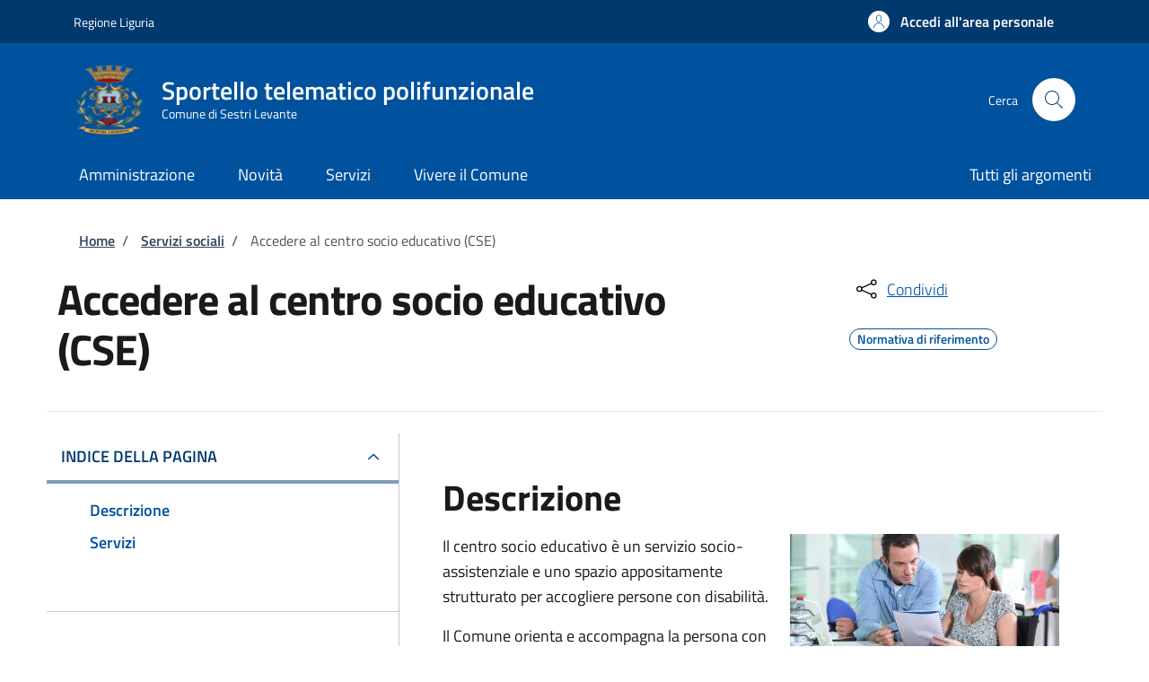

--- FILE ---
content_type: text/html; charset=UTF-8
request_url: https://sportello.comune.sestri-levante.ge.it/action%3As_italia%3Acentri.diurni.disabili%3Bcentro.socio.educativo
body_size: 10919
content:
<!DOCTYPE html>
<html lang="it" dir="ltr" prefix="og: https://ogp.me/ns#">
<head>
  <meta charset="utf-8" />
<script>var _paq = _paq || [];(function(){var u=(("https:" == document.location.protocol) ? "https://nginx.piwik.prod.globogis.srl/" : "https://nginx.piwik.prod.globogis.srl/");_paq.push(["setSiteId", "408"]);_paq.push(["setTrackerUrl", u+"matomo.php"]);if (!window.matomo_search_results_active) {_paq.push(["trackPageView"]);}var d=document,g=d.createElement("script"),s=d.getElementsByTagName("script")[0];g.type="text/javascript";g.defer=true;g.async=true;g.src=u+"matomo.js";s.parentNode.insertBefore(g,s);})();</script>
<link rel="canonical" href="https://sportello.comune.sestri-levante.ge.it/action%3As_italia%3Acentri.diurni.disabili%3Bcentro.socio.educativo" />
<meta property="og:url" content="https://sportello.comune.sestri-levante.ge.it/action%3As_italia%3Acentri.diurni.disabili%3Bcentro.socio.educativo" />
<meta property="og:title" content="Accedere al centro socio educativo (CSE) | Sportello Telematico Unificato" />
<meta property="og:image:url" content="https://storage.googleapis.com/maggioli-stu-theme-public-prod/10.30.3/themes/custom/stu_italiagov/logo.svg" />
<meta name="Generator" content="Drupal 10 (https://www.drupal.org)" />
<meta name="MobileOptimized" content="width" />
<meta name="HandheldFriendly" content="true" />
<meta name="viewport" content="width=device-width, initial-scale=1, shrink-to-fit=no" />
<style>:root {--slim_banner_color: #00396e!important;}:root {--slim_banner_text_color: #FFF !important;;}:root {--banner_color: #00529e!important;}:root {--footer_color: #00396E!important;}</style>
<link rel="icon" href="https://storage.googleapis.com/stu-sestrilevante-public-prod/favicon_2.ico" type="image/vnd.microsoft.icon" />

    <title>Accedere al centro socio educativo (CSE) | Sportello Telematico Unificato</title>
    <link rel="stylesheet" media="all" href="/sites/default/files/css/css_A_xBPGCB0wcC4FK-qkOLoWECk2KpmREDM6-AtEc3KeQ.css?delta=0&amp;language=it&amp;theme=stu_italiagov&amp;include=[base64]" />
<link rel="stylesheet" media="all" href="/sites/default/files/css/css_CKlblU7wcU4Qf4kk2iy2p6TdMNhwScVba6ShjtK7F_E.css?delta=1&amp;language=it&amp;theme=stu_italiagov&amp;include=[base64]" async defer />
<link rel="stylesheet preload" media="all" href="https://storage.googleapis.com/maggioli-stu-theme-public-prod/10.30.3/dist/css/bootstrap-italia-darkblue.min.css" as="style" />
<link rel="stylesheet" media="all" href="/sites/default/files/css/css_l9fSYOyH5v0Rc2RgMoISqyrwzy-_VyP20clS3B_OgGM.css?delta=3&amp;language=it&amp;theme=stu_italiagov&amp;include=[base64]" />
<link rel="stylesheet" media="all" href="/sites/default/files/css/css_cAeva8u59os7ur8pswZuokEUBjiKWXtzTcZFQWBZYQs.css?delta=4&amp;language=it&amp;theme=stu_italiagov&amp;include=[base64]" />

      

        <style>
  /* Titillium+Web:300,400,600,700 */

  /* titillium-web-300 - latin-ext_latin */
  @font-face {
    font-family: 'Titillium Web';
    font-style: normal;
    font-weight: 300;
    font-display: swap;
    src: url('https://storage.googleapis.com/maggioli-stu-theme-public-prod/10.30.3/dist/fonts/Titillium_Web/titillium-web-v10-latin-ext_latin-300.eot'); /* IE9 Compat Modes */
    src: local(''),
    url('https://storage.googleapis.com/maggioli-stu-theme-public-prod/10.30.3/dist/fonts/Titillium_Web/titillium-web-v10-latin-ext_latin-300.eot?#iefix') format('embedded-opentype'), /* IE6-IE8 */
    url('https://storage.googleapis.com/maggioli-stu-theme-public-prod/10.30.3/dist/fonts/Titillium_Web/titillium-web-v10-latin-ext_latin-300.woff2') format('woff2'), /* Super Modern Browsers */
    url('https://storage.googleapis.com/maggioli-stu-theme-public-prod/10.30.3/dist/fonts/Titillium_Web/titillium-web-v10-latin-ext_latin-300.woff') format('woff'), /* Modern Browsers */
    url('https://storage.googleapis.com/maggioli-stu-theme-public-prod/10.30.3/dist/fonts/Titillium_Web/titillium-web-v10-latin-ext_latin-300.ttf') format('truetype'), /* Safari, Android, iOS */
    url('https://storage.googleapis.com/maggioli-stu-theme-public-prod/10.30.3/dist/fonts/Titillium_Web/titillium-web-v10-latin-ext_latin-300.svg#TitilliumWeb') format('svg'); /* Legacy iOS */
  }

  /* titillium-web-300italic - latin-ext_latin */
  @font-face {
    font-family: 'Titillium Web';
    font-style: italic;
    font-weight: 300;
    font-display: swap;
    src: url('https://storage.googleapis.com/maggioli-stu-theme-public-prod/10.30.3/dist/fonts/Titillium_Web/titillium-web-v10-latin-ext_latin-300italic.eot'); /* IE9 Compat Modes */
    src: local(''),
    url('https://storage.googleapis.com/maggioli-stu-theme-public-prod/10.30.3/dist/fonts/Titillium_Web/titillium-web-v10-latin-ext_latin-300italic.eot?#iefix') format('embedded-opentype'), /* IE6-IE8 */
    url('https://storage.googleapis.com/maggioli-stu-theme-public-prod/10.30.3/dist/fonts/Titillium_Web/titillium-web-v10-latin-ext_latin-300italic.woff2') format('woff2'), /* Super Modern Browsers */
    url('https://storage.googleapis.com/maggioli-stu-theme-public-prod/10.30.3/dist/fonts/Titillium_Web/titillium-web-v10-latin-ext_latin-300italic.woff') format('woff'), /* Modern Browsers */
    url('https://storage.googleapis.com/maggioli-stu-theme-public-prod/10.30.3/dist/fonts/Titillium_Web/titillium-web-v10-latin-ext_latin-300italic.ttf') format('truetype'), /* Safari, Android, iOS */
    url('https://storage.googleapis.com/maggioli-stu-theme-public-prod/10.30.3/dist/fonts/Titillium_Web/titillium-web-v10-latin-ext_latin-300italic.svg#TitilliumWeb') format('svg'); /* Legacy iOS */
  }

  /* titillium-web-regular - latin-ext_latin */
  @font-face {
    font-family: 'Titillium Web';
    font-style: normal;
    font-weight: 400;
    font-display: swap;
    src: url('https://storage.googleapis.com/maggioli-stu-theme-public-prod/10.30.3/dist/fonts/Titillium_Web/titillium-web-v10-latin-ext_latin-regular.eot'); /* IE9 Compat Modes */
    src: local(''),
    url('https://storage.googleapis.com/maggioli-stu-theme-public-prod/10.30.3/dist/fonts/Titillium_Web/titillium-web-v10-latin-ext_latin-regular.eot?#iefix') format('embedded-opentype'), /* IE6-IE8 */
    url('https://storage.googleapis.com/maggioli-stu-theme-public-prod/10.30.3/dist/fonts/Titillium_Web/titillium-web-v10-latin-ext_latin-regular.woff2') format('woff2'), /* Super Modern Browsers */
    url('https://storage.googleapis.com/maggioli-stu-theme-public-prod/10.30.3/dist/fonts/Titillium_Web/titillium-web-v10-latin-ext_latin-regular.woff') format('woff'), /* Modern Browsers */
    url('https://storage.googleapis.com/maggioli-stu-theme-public-prod/10.30.3/dist/fonts/Titillium_Web/titillium-web-v10-latin-ext_latin-regular.ttf') format('truetype'), /* Safari, Android, iOS */
    url('https://storage.googleapis.com/maggioli-stu-theme-public-prod/10.30.3/dist/fonts/Titillium_Web/titillium-web-v10-latin-ext_latin-regular.svg#TitilliumWeb') format('svg'); /* Legacy iOS */
  }

  /* titillium-web-italic - latin-ext_latin */
  @font-face {
    font-family: 'Titillium Web';
    font-style: italic;
    font-weight: 400;
    font-display: swap;
    src: url('https://storage.googleapis.com/maggioli-stu-theme-public-prod/10.30.3/dist/fonts/Titillium_Web/titillium-web-v10-latin-ext_latin-italic.eot'); /* IE9 Compat Modes */
    src: local(''),
    url('https://storage.googleapis.com/maggioli-stu-theme-public-prod/10.30.3/dist/fonts/Titillium_Web/titillium-web-v10-latin-ext_latin-italic.eot?#iefix') format('embedded-opentype'), /* IE6-IE8 */
    url('https://storage.googleapis.com/maggioli-stu-theme-public-prod/10.30.3/dist/fonts/Titillium_Web/titillium-web-v10-latin-ext_latin-italic.woff2') format('woff2'), /* Super Modern Browsers */
    url('https://storage.googleapis.com/maggioli-stu-theme-public-prod/10.30.3/dist/fonts/Titillium_Web/titillium-web-v10-latin-ext_latin-italic.woff') format('woff'), /* Modern Browsers */
    url('https://storage.googleapis.com/maggioli-stu-theme-public-prod/10.30.3/dist/fonts/Titillium_Web/titillium-web-v10-latin-ext_latin-italic.ttf') format('truetype'), /* Safari, Android, iOS */
    url('https://storage.googleapis.com/maggioli-stu-theme-public-prod/10.30.3/dist/fonts/Titillium_Web/titillium-web-v10-latin-ext_latin-italic.svg#TitilliumWeb') format('svg'); /* Legacy iOS */
  }

  /* titillium-web-700 - latin-ext_latin */
  @font-face {
    font-family: 'Titillium Web';
    font-style: normal;
    font-weight: 700;
    font-display: swap;
    src: url('https://storage.googleapis.com/maggioli-stu-theme-public-prod/10.30.3/dist/fonts/Titillium_Web/titillium-web-v10-latin-ext_latin-700.eot'); /* IE9 Compat Modes */
    src: local(''),
    url('https://storage.googleapis.com/maggioli-stu-theme-public-prod/10.30.3/dist/fonts/Titillium_Web/titillium-web-v10-latin-ext_latin-700.eot?#iefix') format('embedded-opentype'), /* IE6-IE8 */
    url('https://storage.googleapis.com/maggioli-stu-theme-public-prod/10.30.3/dist/fonts/Titillium_Web/titillium-web-v10-latin-ext_latin-700.woff2') format('woff2'), /* Super Modern Browsers */
    url('https://storage.googleapis.com/maggioli-stu-theme-public-prod/10.30.3/dist/fonts/Titillium_Web/titillium-web-v10-latin-ext_latin-700.woff') format('woff'), /* Modern Browsers */
    url('https://storage.googleapis.com/maggioli-stu-theme-public-prod/10.30.3/dist/fonts/Titillium_Web/titillium-web-v10-latin-ext_latin-700.ttf') format('truetype'), /* Safari, Android, iOS */
    url('https://storage.googleapis.com/maggioli-stu-theme-public-prod/10.30.3/dist/fonts/Titillium_Web/titillium-web-v10-latin-ext_latin-700.svg#TitilliumWeb') format('svg'); /* Legacy iOS */
  }

  /* titillium-web-700italic - latin-ext_latin */
  @font-face {
    font-family: 'Titillium Web';
    font-style: italic;
    font-weight: 700;
    font-display: swap;
    src: url('https://storage.googleapis.com/maggioli-stu-theme-public-prod/10.30.3/dist/fonts/Titillium_Web/titillium-web-v10-latin-ext_latin-700italic.eot'); /* IE9 Compat Modes */
    src: local(''),
    url('https://storage.googleapis.com/maggioli-stu-theme-public-prod/10.30.3/dist/fonts/Titillium_Web/titillium-web-v10-latin-ext_latin-700italic.eot?#iefix') format('embedded-opentype'), /* IE6-IE8 */
    url('https://storage.googleapis.com/maggioli-stu-theme-public-prod/10.30.3/dist/fonts/Titillium_Web/titillium-web-v10-latin-ext_latin-700italic.woff2') format('woff2'), /* Super Modern Browsers */
    url('https://storage.googleapis.com/maggioli-stu-theme-public-prod/10.30.3/dist/fonts/Titillium_Web/titillium-web-v10-latin-ext_latin-700italic.woff') format('woff'), /* Modern Browsers */
    url('https://storage.googleapis.com/maggioli-stu-theme-public-prod/10.30.3/dist/fonts/Titillium_Web/titillium-web-v10-latin-ext_latin-700italic.ttf') format('truetype'), /* Safari, Android, iOS */
    url('https://storage.googleapis.com/maggioli-stu-theme-public-prod/10.30.3/dist/fonts/Titillium_Web/titillium-web-v10-latin-ext_latin-700italic.svg#TitilliumWeb') format('svg'); /* Legacy iOS */
  }
  /* titillium-web-600 - latin-ext_latin */
  @font-face {
    font-family: 'Titillium Web';
    font-style: normal;
    font-weight: 600;
    font-display: swap;
    src: url('https://storage.googleapis.com/maggioli-stu-theme-public-prod/10.30.3/dist/fonts/Titillium_Web/titillium-web-v10-latin-ext_latin-600.eot'); /* IE9 Compat Modes */
    src: local(''),
    url('https://storage.googleapis.com/maggioli-stu-theme-public-prod/10.30.3/dist/fonts/Titillium_Web/titillium-web-v10-latin-ext_latin-600.eot?#iefix') format('embedded-opentype'), /* IE6-IE8 */
    url('https://storage.googleapis.com/maggioli-stu-theme-public-prod/10.30.3/dist/fonts/Titillium_Web/titillium-web-v10-latin-ext_latin-600.woff2') format('woff2'), /* Super Modern Browsers */
    url('https://storage.googleapis.com/maggioli-stu-theme-public-prod/10.30.3/dist/fonts/Titillium_Web/titillium-web-v10-latin-ext_latin-600.woff') format('woff'), /* Modern Browsers */
    url('https://storage.googleapis.com/maggioli-stu-theme-public-prod/10.30.3/dist/fonts/Titillium_Web/titillium-web-v10-latin-ext_latin-600.ttf') format('truetype'), /* Safari, Android, iOS */
    url('https://storage.googleapis.com/maggioli-stu-theme-public-prod/10.30.3/dist/fonts/Titillium_Web/titillium-web-v10-latin-ext_latin-600.svg#TitilliumWeb') format('svg'); /* Legacy iOS */
  }

  /* titillium-web-600italic - latin-ext_latin */
  @font-face {
    font-family: 'Titillium Web';
    font-style: italic;
    font-weight: 600;
    font-display: swap;
    src: url('https://storage.googleapis.com/maggioli-stu-theme-public-prod/10.30.3/dist/fonts/Titillium_Web/titillium-web-v10-latin-ext_latin-600italic.eot'); /* IE9 Compat Modes */
    src: local(''),
    url('https://storage.googleapis.com/maggioli-stu-theme-public-prod/10.30.3/dist/fonts/Titillium_Web/titillium-web-v10-latin-ext_latin-600italic.eot?#iefix') format('embedded-opentype'), /* IE6-IE8 */
    url('https://storage.googleapis.com/maggioli-stu-theme-public-prod/10.30.3/dist/fonts/Titillium_Web/titillium-web-v10-latin-ext_latin-600italic.woff2') format('woff2'), /* Super Modern Browsers */
    url('https://storage.googleapis.com/maggioli-stu-theme-public-prod/10.30.3/dist/fonts/Titillium_Web/titillium-web-v10-latin-ext_latin-600italic.woff') format('woff'), /* Modern Browsers */
    url('https://storage.googleapis.com/maggioli-stu-theme-public-prod/10.30.3/dist/fonts/Titillium_Web/titillium-web-v10-latin-ext_latin-600italic.ttf') format('truetype'), /* Safari, Android, iOS */
    url('https://storage.googleapis.com/maggioli-stu-theme-public-prod/10.30.3/dist/fonts/Titillium_Web/titillium-web-v10-latin-ext_latin-600italic.svg#TitilliumWeb') format('svg'); /* Legacy iOS */
  }

  /* Lora:400,700 */

  /* lora-regular - latin-ext_latin */
  @font-face {
    font-family: 'Lora';
    font-style: normal;
    font-weight: 400;
    font-display: swap;
    src: url('https://storage.googleapis.com/maggioli-stu-theme-public-prod/10.30.3/dist/fonts/Lora/lora-v20-latin-ext_latin-regular.eot'); /* IE9 Compat Modes */
    src: local(''),
    url('https://storage.googleapis.com/maggioli-stu-theme-public-prod/10.30.3/dist/fonts/Lora/lora-v20-latin-ext_latin-regular.eot?#iefix') format('embedded-opentype'), /* IE6-IE8 */
    url('https://storage.googleapis.com/maggioli-stu-theme-public-prod/10.30.3/dist/fonts/Lora/lora-v20-latin-ext_latin-regular.woff2') format('woff2'), /* Super Modern Browsers */
    url('https://storage.googleapis.com/maggioli-stu-theme-public-prod/10.30.3/dist/fonts/Lora/lora-v20-latin-ext_latin-regular.woff') format('woff'), /* Modern Browsers */
    url('https://storage.googleapis.com/maggioli-stu-theme-public-prod/10.30.3/dist/fonts/Lora/lora-v20-latin-ext_latin-regular.ttf') format('truetype'), /* Safari, Android, iOS */
    url('https://storage.googleapis.com/maggioli-stu-theme-public-prod/10.30.3/dist/fonts/Lora/lora-v20-latin-ext_latin-regular.svg#Lora') format('svg'); /* Legacy iOS */
  }

  /* lora-700 - latin-ext_latin */
  @font-face {
    font-family: 'Lora';
    font-style: normal;
    font-weight: 700;
    font-display: swap;
    src: url('https://storage.googleapis.com/maggioli-stu-theme-public-prod/10.30.3/dist/fonts/Lora/lora-v20-latin-ext_latin-700.eot'); /* IE9 Compat Modes */
    src: local(''),
    url('https://storage.googleapis.com/maggioli-stu-theme-public-prod/10.30.3/dist/fonts/Lora/lora-v20-latin-ext_latin-700.eot?#iefix') format('embedded-opentype'), /* IE6-IE8 */
    url('https://storage.googleapis.com/maggioli-stu-theme-public-prod/10.30.3/dist/fonts/Lora/lora-v20-latin-ext_latin-700.woff2') format('woff2'), /* Super Modern Browsers */
    url('https://storage.googleapis.com/maggioli-stu-theme-public-prod/10.30.3/dist/fonts/Lora/lora-v20-latin-ext_latin-700.woff') format('woff'), /* Modern Browsers */
    url('https://storage.googleapis.com/maggioli-stu-theme-public-prod/10.30.3/dist/fonts/Lora/lora-v20-latin-ext_latin-700.ttf') format('truetype'), /* Safari, Android, iOS */
    url('https://storage.googleapis.com/maggioli-stu-theme-public-prod/10.30.3/dist/fonts/Lora/lora-v20-latin-ext_latin-700.svg#Lora') format('svg'); /* Legacy iOS */
  }

  /* lora-italic - latin-ext_latin */
  @font-face {
    font-family: 'Lora';
    font-style: italic;
    font-weight: 400;
    font-display: swap;
    src: url('https://storage.googleapis.com/maggioli-stu-theme-public-prod/10.30.3/dist/fonts/Lora/lora-v20-latin-ext_latin-italic.eot'); /* IE9 Compat Modes */
    src: local(''),
    url('https://storage.googleapis.com/maggioli-stu-theme-public-prod/10.30.3/dist/fonts/Lora/lora-v20-latin-ext_latin-italic.eot?#iefix') format('embedded-opentype'), /* IE6-IE8 */
    url('https://storage.googleapis.com/maggioli-stu-theme-public-prod/10.30.3/dist/fonts/Lora/lora-v20-latin-ext_latin-italic.woff2') format('woff2'), /* Super Modern Browsers */
    url('https://storage.googleapis.com/maggioli-stu-theme-public-prod/10.30.3/dist/fonts/Lora/lora-v20-latin-ext_latin-italic.woff') format('woff'), /* Modern Browsers */
    url('https://storage.googleapis.com/maggioli-stu-theme-public-prod/10.30.3/dist/fonts/Lora/lora-v20-latin-ext_latin-italic.ttf') format('truetype'), /* Safari, Android, iOS */
    url('https://storage.googleapis.com/maggioli-stu-theme-public-prod/10.30.3/dist/fonts/Lora/lora-v20-latin-ext_latin-italic.svg#Lora') format('svg'); /* Legacy iOS */
  }

  /* lora-700italic - latin-ext_latin */
  @font-face {
    font-family: 'Lora';
    font-style: italic;
    font-weight: 700;
    font-display: swap;
    src: url('https://storage.googleapis.com/maggioli-stu-theme-public-prod/10.30.3/dist/fonts/Lora/lora-v20-latin-ext_latin-700italic.eot'); /* IE9 Compat Modes */
    src: local(''),
    url('https://storage.googleapis.com/maggioli-stu-theme-public-prod/10.30.3/dist/fonts/Lora/lora-v20-latin-ext_latin-700italic.eot?#iefix') format('embedded-opentype'), /* IE6-IE8 */
    url('https://storage.googleapis.com/maggioli-stu-theme-public-prod/10.30.3/dist/fonts/Lora/lora-v20-latin-ext_latin-700italic.woff2') format('woff2'), /* Super Modern Browsers */
    url('https://storage.googleapis.com/maggioli-stu-theme-public-prod/10.30.3/dist/fonts/Lora/lora-v20-latin-ext_latin-700italic.woff') format('woff'), /* Modern Browsers */
    url('https://storage.googleapis.com/maggioli-stu-theme-public-prod/10.30.3/dist/fonts/Lora/lora-v20-latin-ext_latin-700italic.ttf') format('truetype'), /* Safari, Android, iOS */
    url('https://storage.googleapis.com/maggioli-stu-theme-public-prod/10.30.3/dist/fonts/Lora/lora-v20-latin-ext_latin-700italic.svg#Lora') format('svg'); /* Legacy iOS */
  }

  /* Roboto+Mono:400,700 */

  /* roboto-mono-regular - latin-ext_latin */
  @font-face {
    font-family: 'Roboto Mono';
    font-style: normal;
    font-weight: 400;
    font-display: swap;
    src: url('https://storage.googleapis.com/maggioli-stu-theme-public-prod/10.30.3/dist/fonts/Roboto_Mono/roboto-mono-v13-latin-ext_latin-regular.eot'); /* IE9 Compat Modes */
    src: local(''),
    url('https://storage.googleapis.com/maggioli-stu-theme-public-prod/10.30.3/dist/fonts/Roboto_Mono/roboto-mono-v13-latin-ext_latin-regular.eot?#iefix') format('embedded-opentype'), /* IE6-IE8 */
    url('https://storage.googleapis.com/maggioli-stu-theme-public-prod/10.30.3/dist/fonts/Roboto_Mono/roboto-mono-v13-latin-ext_latin-regular.woff2') format('woff2'), /* Super Modern Browsers */
    url('https://storage.googleapis.com/maggioli-stu-theme-public-prod/10.30.3/dist/fonts/Roboto_Mono/roboto-mono-v13-latin-ext_latin-regular.woff') format('woff'), /* Modern Browsers */
    url('https://storage.googleapis.com/maggioli-stu-theme-public-prod/10.30.3/dist/fonts/Roboto_Mono/roboto-mono-v13-latin-ext_latin-regular.ttf') format('truetype'), /* Safari, Android, iOS */
    url('https://storage.googleapis.com/maggioli-stu-theme-public-prod/10.30.3/dist/fonts/Roboto_Mono/roboto-mono-v13-latin-ext_latin-regular.svg#RobotoMono') format('svg'); /* Legacy iOS */
  }

  /* roboto-mono-700 - latin-ext_latin */
  @font-face {
    font-family: 'Roboto Mono';
    font-style: normal;
    font-weight: 700;
    font-display: swap;
    src: url('https://storage.googleapis.com/maggioli-stu-theme-public-prod/10.30.3/dist/fonts/Roboto_Mono/roboto-mono-v13-latin-ext_latin-700.eot'); /* IE9 Compat Modes */
    src: local(''),
    url('https://storage.googleapis.com/maggioli-stu-theme-public-prod/10.30.3/dist/fonts/Roboto_Mono/roboto-mono-v13-latin-ext_latin-700.eot?#iefix') format('embedded-opentype'), /* IE6-IE8 */
    url('https://storage.googleapis.com/maggioli-stu-theme-public-prod/10.30.3/dist/fonts/Roboto_Mono/roboto-mono-v13-latin-ext_latin-700.woff2') format('woff2'), /* Super Modern Browsers */
    url('https://storage.googleapis.com/maggioli-stu-theme-public-prod/10.30.3/dist/fonts/Roboto_Mono/roboto-mono-v13-latin-ext_latin-700.woff') format('woff'), /* Modern Browsers */
    url('https://storage.googleapis.com/maggioli-stu-theme-public-prod/10.30.3/dist/fonts/Roboto_Mono/roboto-mono-v13-latin-ext_latin-700.ttf') format('truetype'), /* Safari, Android, iOS */
    url('https://storage.googleapis.com/maggioli-stu-theme-public-prod/10.30.3/dist/fonts/Roboto_Mono/roboto-mono-v13-latin-ext_latin-700.svg#RobotoMono') format('svg'); /* Legacy iOS */
  }

  /* roboto-mono-italic - latin-ext_latin */
  @font-face {
    font-family: 'Roboto Mono';
    font-style: italic;
    font-weight: 400;
    font-display: swap;
    src: url('https://storage.googleapis.com/maggioli-stu-theme-public-prod/10.30.3/dist/fonts/Roboto_Mono/roboto-mono-v13-latin-ext_latin-italic.eot'); /* IE9 Compat Modes */
    src: local(''),
    url('https://storage.googleapis.com/maggioli-stu-theme-public-prod/10.30.3/dist/fonts/Roboto_Mono/roboto-mono-v13-latin-ext_latin-italic.eot?#iefix') format('embedded-opentype'), /* IE6-IE8 */
    url('https://storage.googleapis.com/maggioli-stu-theme-public-prod/10.30.3/dist/fonts/Roboto_Mono/roboto-mono-v13-latin-ext_latin-italic.woff2') format('woff2'), /* Super Modern Browsers */
    url('https://storage.googleapis.com/maggioli-stu-theme-public-prod/10.30.3/dist/fonts/Roboto_Mono/roboto-mono-v13-latin-ext_latin-italic.woff') format('woff'), /* Modern Browsers */
    url('https://storage.googleapis.com/maggioli-stu-theme-public-prod/10.30.3/dist/fonts/Roboto_Mono/roboto-mono-v13-latin-ext_latin-italic.ttf') format('truetype'), /* Safari, Android, iOS */
    url('https://storage.googleapis.com/maggioli-stu-theme-public-prod/10.30.3/dist/fonts/Roboto_Mono/roboto-mono-v13-latin-ext_latin-italic.svg#RobotoMono') format('svg'); /* Legacy iOS */
  }

  /* roboto-mono-700italic - latin-ext_latin */
  @font-face {
    font-family: 'Roboto Mono';
    font-style: italic;
    font-weight: 700;
    font-display: swap;
    src: url('https://storage.googleapis.com/maggioli-stu-theme-public-prod/10.30.3/dist/fonts/Roboto_Mono/roboto-mono-v13-latin-ext_latin-700italic.eot'); /* IE9 Compat Modes */
    src: local(''),
    url('https://storage.googleapis.com/maggioli-stu-theme-public-prod/10.30.3/dist/fonts/Roboto_Mono/roboto-mono-v13-latin-ext_latin-700italic.eot?#iefix') format('embedded-opentype'), /* IE6-IE8 */
    url('https://storage.googleapis.com/maggioli-stu-theme-public-prod/10.30.3/dist/fonts/Roboto_Mono/roboto-mono-v13-latin-ext_latin-700italic.woff2') format('woff2'), /* Super Modern Browsers */
    url('https://storage.googleapis.com/maggioli-stu-theme-public-prod/10.30.3/dist/fonts/Roboto_Mono/roboto-mono-v13-latin-ext_latin-700italic.woff') format('woff'), /* Modern Browsers */
    url('https://storage.googleapis.com/maggioli-stu-theme-public-prod/10.30.3/dist/fonts/Roboto_Mono/roboto-mono-v13-latin-ext_latin-700italic.ttf') format('truetype'), /* Safari, Android, iOS */
    url('https://storage.googleapis.com/maggioli-stu-theme-public-prod/10.30.3/dist/fonts/Roboto_Mono/roboto-mono-v13-latin-ext_latin-700italic.svg#RobotoMono') format('svg'); /* Legacy iOS */
  }
</style>
        </head>

        
<body class="node-published no-gin--toolbar-active user-anonymous path-node page-node-type--stu-action">
<div class="skiplinks">
    <a href="#it-main-content" class="visually-hidden focusable visually-hidden-focusable">
    Salta al contenuto principale
  </a>
  <a href="#it-skip-to-footer-content" class="visually-hidden focusable visually-hidden-focusable">
    Skip to footer content
  </a>
</div>

  <a class="back-to-top shadow" href="#" data-bs-toggle="backtotop" title="Back to top"><span class="visually-hidden">Back to top</span><svg class="icon icon-light" role="img" aria-hidden="true"><use href="https://storage.googleapis.com/maggioli-stu-theme-public-prod/10.30.3/themes/custom/stu_italiagov/dist/svg/sprites.svg#it-arrow-up" xlink:href="https://storage.googleapis.com/maggioli-stu-theme-public-prod/10.30.3/themes/custom/stu_italiagov/dist/svg/sprites.svg#it-arrow-up"></use></svg></a>

  <div class="dialog-off-canvas-main-canvas" data-off-canvas-main-canvas>
    <div id="page-default">
  <header class="it-header-wrapper d-print-none it-header-sticky" data-bs-toggle="sticky" data-bs-position-type="fixed" data-bs-sticky-class-name="is-sticky" data-bs-target="#header-nav-wrapper"><div class="it-header-slim-wrapper"><div class="container"><div class="row"><div class="col-12"><div class="it-header-slim-wrapper-content"><a class="d-lg-block navbar-brand" href="https://www.regione.liguria.it/" target="_blank" title="Go to Regione Liguria">Regione Liguria</a><div class="it-header-slim-right-zone"><a data-element="personal-area-login" class="btn btn-primary btn-sm btn-icon btn-full" role="button" title="Accedi all&#039;area personale" href="/auth-service/login" aria-label="Accedi all&#039;area personale"
    ><span class="rounded-icon" aria-hidden="true"><svg class="icon icon-sm icon-primary" role="img" aria-hidden="true"><use href="https://storage.googleapis.com/maggioli-stu-theme-public-prod/10.30.3/themes/custom/stu_italiagov/dist/svg/sprites.svg#it-user" xlink:href="https://storage.googleapis.com/maggioli-stu-theme-public-prod/10.30.3/themes/custom/stu_italiagov/dist/svg/sprites.svg#it-user"></use></svg></span>&nbsp;
                                              
          <span class="d-none d-lg-block">Accedi all'area personale</span></a></div></div></div></div></div></div><div class="it-nav-wrapper"><div class="it-header-center-wrapper"><div class="container"><div class="row"><div class="col-12"><div class="it-header-center-content-wrapper">
<div class="it-brand-wrapper ps-lg-0"><a href="https://www.comune.sestri-levante.ge.it" title="Home" rel="home"><img src="https://storage.googleapis.com/stu-sestrilevante-public-prod/theme/SestriLogoResized.png" alt="Logo ente Sportello telematico polifunzionale" class="icon" /><div class="it-brand-text"><div class="it-brand-title">Sportello telematico polifunzionale</div><div class="it-brand-tagline d-none d-md-block">Comune di Sestri Levante</div></div></a></div><div class="it-right-zone"><div class="it-search-wrapper"><span class="d-none d-md-block">Cerca</span><a class="search-link rounded-icon"
                         aria-label="Site search"
                         title="Site search"
                         href="/cerca"
                      ><svg class="icon" role="img" aria-hidden="true"><use href="https://storage.googleapis.com/maggioli-stu-theme-public-prod/10.30.3/themes/custom/stu_italiagov/dist/svg/sprites.svg#it-search" xlink:href="https://storage.googleapis.com/maggioli-stu-theme-public-prod/10.30.3/themes/custom/stu_italiagov/dist/svg/sprites.svg#it-search"></use></svg></a></div></div></div></div></div></div></div><div id="header-nav-wrapper" class="it-header-navbar-wrapper"><div class="container"><div class="row"><div class="col-12"><div class="navbar navbar-expand-md has-megamenu"><button
        class="custom-navbar-toggler"
        type="button"
        aria-controls="header_nav-main-navbar"
        aria-expanded="false"
        aria-label="Show/hide navigation bar"
        data-bs-toggle="navbarcollapsible"
        data-bs-target="#header_nav-main-navbar"
      ><svg class="icon icon-white" role="img" aria-hidden="true"><use href="https://storage.googleapis.com/maggioli-stu-theme-public-prod/10.30.3/themes/custom/stu_italiagov/dist/svg/sprites.svg#it-burger" xlink:href="https://storage.googleapis.com/maggioli-stu-theme-public-prod/10.30.3/themes/custom/stu_italiagov/dist/svg/sprites.svg#it-burger"></use></svg></button><div id="header_nav-main-navbar" class="navbar-collapsable"><div class="overlay" style="display: none;"></div><div class="close-div"><button class="btn close-menu" type="button"><span class="visually-hidden">Hide navigation</span><svg class="icon" role="img" aria-hidden="true"><use href="https://storage.googleapis.com/maggioli-stu-theme-public-prod/10.30.3/themes/custom/stu_italiagov/dist/svg/sprites.svg#it-close-big" xlink:href="https://storage.googleapis.com/maggioli-stu-theme-public-prod/10.30.3/themes/custom/stu_italiagov/dist/svg/sprites.svg#it-close-big"></use></svg></button></div><div class="menu-wrapper d-lg-flex">  

    

      
<nav aria-label="Main navigation menu" class="ps-lg-0 flex-grow-1">
  <ul data-block="header_nav agid_main_navigation" data-element="main-navigation" class="ps-lg-0 navbar-nav"><li class="nav-item"><a href="https://www.comune.sestri-levante.ge.it/amministrazione" data-element="management" class="nav-link"><span>Amministrazione</span></a></li><li class="nav-item"><a href="https://www.comune.sestri-levante.ge.it/novita" data-element="news" class="nav-link"><span>Novità</span></a></li><li class="nav-item"><a href="https://www.comune.sestri-levante.ge.it/servizi" data-element="all-services" class="nav-link"><span>Servizi</span></a></li><li class="nav-item"><a href="https://www.comune.sestri-levante.ge.it/vivere-il-comune" data-element="live" class="nav-link"><span>Vivere il Comune</span></a></li></ul>
</nav>

  

    

<nav aria-label="Secondary menu" class="pe-xl-0">
  <ul data-block="header_nav agidsecondarymenu" class="navbar-secondary pe-xl-0 navbar-nav"><li class="nav-item"><a href="https://www.comune.sestri-levante.ge.it/argomenti" data-element="all-topics" class="nav-link"><span>Tutti gli argomenti</span></a></li></ul>
</nav>

</div></div></div></div></div></div></div></div></header>  

  
    <main id="it-main-content" class="pb-2 mb-2"><section class="it-breadcrumb__wrapper px-4 mt-4 container" aria-label="Breadcrumb section"><div class="row"><div class="col px-lg-4"><div class="region region-breadcrumb" id="it-region-breadcrumb"><div
     id="block-stu-italiagov-breadcrumbs" class="block block-system-breadcrumb-block"
          id="it-block-stu-italiagov-breadcrumbs"
      ><nav class="breadcrumb-container" aria-labelledby="system-breadcrumb"><h2 id="system-breadcrumb" class="visually-hidden">Briciole di pane</h2><ol class="breadcrumb rounded-0" data-element="breadcrumb"><li class="ps-0 breadcrumb-item"
                        ><a class="fw-semibold" href="https://www.comune.sestri-levante.ge.it">Home</a><span class="separator">/</span></li><li class="ps-0 breadcrumb-item"
                        ><a class="fw-semibold" href="/activity/54">Servizi sociali</a><span class="separator">/</span></li><li class="ps-0 breadcrumb-item active"
              aria-current="page"          >
                          Accedere al centro socio educativo (CSE)
                                  </li></ol></nav></div></div></div></div></section><div class="container"><div class="row"><div class="col-lg-8"><h1 >
        Accedere al centro socio educativo (CSE)
      </h1><div class="mb-4"><span data-element="service-description"></span></div><p></p></div><div class="col-lg-3 offset-lg-1"><div class="dropdown d-inline" id="stu-social-share"><button aria-label="condividi sui social" class="btn btn-dropdown dropdown-toggle text-decoration-underline d-inline-flex align-items-center" type="button" id="shareActions" data-bs-toggle="dropdown" aria-haspopup="true" aria-expanded="false"><svg role="img" class="icon" aria-hidden="true"><use xlink:href="https://storage.googleapis.com/maggioli-stu-theme-public-prod/10.30.3/themes/custom/stu_italiagov/dist/svg/sprites.svg#it-share"></use></svg><span class="fw-light">Condividi</span></button><div class="dropdown-menu shadow-lg" aria-labelledby="shareActions"><div class="link-list-wrapper"><ul class="link-list" role="menu"><li role="none"><a share-type="twitter" class="list-item d-flex" href="https://twitter.com/intent/tweet?text=&amp;url=https://sportello.comune.sestri-levante.ge.it/action%3As_italia%3Acentri.diurni.disabili%3Bcentro.socio.educativo" role="menuitem" data-action=""><svg role="img" class="icon" aria-hidden="true"><use xlink:href="https://storage.googleapis.com/maggioli-stu-theme-public-prod/10.30.3/themes/custom/stu_italiagov/dist/svg/sprites.svg#it-twitter"></use></svg><span>Twitter</span></a></li><li role="none"><a share-type="facebook" class="list-item d-flex" href="https://www.facebook.com/sharer/sharer.php?u=https://sportello.comune.sestri-levante.ge.it/action%3As_italia%3Acentri.diurni.disabili%3Bcentro.socio.educativo" role="menuitem" data-action=""><svg role="img" class="icon" aria-hidden="true"><use xlink:href="https://storage.googleapis.com/maggioli-stu-theme-public-prod/10.30.3/themes/custom/stu_italiagov/dist/svg/sprites.svg#it-facebook"></use></svg><span>Facebook</span></a></li><li role="none"><a share-type="linkedin" class="list-item d-flex" href="https://www.linkedin.com/sharing/share-offsite/?url=https://sportello.comune.sestri-levante.ge.it/action%3As_italia%3Acentri.diurni.disabili%3Bcentro.socio.educativo" role="menuitem" data-action=""><svg role="img" class="icon" aria-hidden="true"><use xlink:href="https://storage.googleapis.com/maggioli-stu-theme-public-prod/10.30.3/themes/custom/stu_italiagov/dist/svg/sprites.svg#it-linkedin"></use></svg><span>Linkedin</span></a></li><li role="none"><a share-type="whatsapp" class="list-item d-flex" href="whatsapp://send?text=%20https://sportello.comune.sestri-levante.ge.it/action%3As_italia%3Acentri.diurni.disabili%3Bcentro.socio.educativo" role="menuitem" data-action="share/whatsapp/share"><svg role="img" class="icon" aria-hidden="true"><use xlink:href="https://storage.googleapis.com/maggioli-stu-theme-public-prod/10.30.3/themes/custom/stu_italiagov/dist/svg/sprites.svg#it-whatsapp"></use></svg><span>Whatsapp</span></a></li></ul></div></div></div><div class="views-element-container"><div class="view view-stu-founding-law view-name-stu-founding-law view-display-id-block_2 js-view-dom-id-2bda03f2be8b7a9a122a5455b122d74bdbd8ff8f5d98eedf5b9083769eb7e48c"><div class="chips-container mt-4 mb-4"><ul><li class="chip chip-simple" ><a href="http://www.indicenormativa.it/norme/procedimenti/centro.socio.educativo?istituzione=Comune%20di%20Sestri%20Levante" class="chip-label" target="_blank">Normativa di riferimento</a></li></ul></div></div></div></div></div></div><div class="it-local-tasks_wrapper d-print-none container"></div><div class="it-notification__wrapper container"><div class="region region-notification" id="it-region-notification"><div data-drupal-messages-fallback class="hidden"></div>
</div></div><div class="container has-one-sidebar"><div class="row border-light row-column-border row-column-menu-left pt-4"><aside class="col-lg-4 it-sidebar-first__wrapper affix-top" role="complementary"><div class="affix-top region region-sidebar-first" id="it-region-sidebar-first"><div id="block-agid-main-sidebar-content" class="sidebar-wrapper"><div><div
     class="block block-stu-accordion-node"
      ><div role="tabpanel" aria-labelledby="accordion-title-one"><nav class="navbar it-navscroll-wrapper navbar-expand-lg" aria-label="INDICE DELLA PAGINA" data-bs-navscroll=""><div id="navbarNavProgress"><div class="menu-wrapper bg-white"><div class="link-list-wrapper"><div class="accordion"><div class="accordion-item"><span class="accordion-header" id="accordion-title-one"><button class="accordion-button px-3 styleTextIndiceNav" type="button" data-bs-toggle="collapse" data-bs-target="#collapse-one" aria-expanded="true" aria-controls="collapse-one" data-focus-mouse="false">
									Indice della pagina
								</button></span><div class="progress"><div class="progress-bar it-navscroll-progressbar" role="progressbar" aria-valuenow="0" aria-valuemin="0" aria-valuemax="100" style="width: 0%;"></div></div><div id="collapse-one" class="accordion-collapse collapse show" role="region" aria-labelledby="accordion-title-one" style=""><div class="accordion-body"><ul class="link-list" data-element="page-index"><li class="nav-item"><a class="nav-link " href="#group_descrizione"><span class="styleTextIndiceNav">Descrizione</span></a></li><li class="nav-item"><a class="nav-link " href="#group_servizi"><span class="styleTextIndiceNav">Servizi</span></a></li></ul></div></div></div></div></div></div></div></nav></div></div></div></div></div></aside><div class="col-lg-8"><div class="it-content__wrapper"><div class="region region-content" id="it-region-content"><div
     id="block-stu-italiagov-content" class="block block-system-main-block"
          id="it-block-stu-italiagov-content"
      ><section class="it-page-sections-container border-light"><article id="group_descrizione" class="it-page-section mb-5 anchor-offset "><h2 class="mb-3">Descrizione</h2><div class="field--name-field-stu-action-cover"><img loading="lazy" src="https://storage.googleapis.com/stu-master-italia-public-prod/ActionCovers/CSE.jpg" width="300" height="200" alt="Accedere al centro socio educativo (CSE)" class="img-fluid" /></div><div class="field--name-body"><p>Il centro socio educativo è un&nbsp;servizio socio-assistenziale e uno&nbsp;spazio appositamente strutturato&nbsp;per&nbsp;accogliere persone con disabilità.</p><p>Il Comune&nbsp;orienta e accompagna la persona con disabilità e il suo nucleo familiare alla scelta e al successivo inserimento in una struttura a carattere diurno o residenziale in base alla tipologia del bisogno.</p><p>Il<strong>&nbsp;</strong>centro socio educativo (CSE)&nbsp;è un servizio diurno che, attraverso la presa in carico globale della persona e l’attivazione di percorsi individualizzati, mantiene e potenzia le abilità. Si occupa dei bisogni primari (alimentazione, cura fisica, ecc.) e secondari (formazione, socializzazione, gioco, ecc.) degli ospiti accolti.&nbsp;Il servizio è rivolto a persone che si avviano verso l’età adulta: adolescenti (in età post-scuola dell’obbligo) e adulti con disabilità fisica, intellettiva e/o relazionale.</p></div></article><article id="group_servizi" class="it-page-section mb-5 anchor-offset "><h2 class="mb-3">Servizi</h2><em>Per presentare la pratica accedi al servizio che ti interessa</em><div class="field--name-field-stu-procedure"><article  class="node node--type-stu-procedure node--view-mode-teaser teaser card-shadow"><div class="card card-teaser shadow mt-3 rounded"><div class="card-body pb-5"><h3 class="card-title h5"><a href="/procedure%3As_italia%3Acentri.diurni.disabili%3Bcentro.socio.educativo?source=103" class="text-decoration-none" data-focus-mouse="false" data-element="service-link"><span>Accesso al centro socio educativo (CSE)</span></a></h3><p>Procedimento di accesso al centro socio educativo (cse)</p></div><a class="read-more" role="link"  alt="Vai al servizio Accesso al centro socio educativo (CSE)" href="/procedure%3As_italia%3Acentri.diurni.disabili%3Bcentro.socio.educativo?source=103" data-element="service-link"><span class="text">Vai al servizio</span><svg class="icon icon-sm" role="img" aria-hidden="true"><use href="https://storage.googleapis.com/maggioli-stu-theme-public-prod/10.30.3/themes/custom/stu_italiagov/dist/svg/sprites.svg#it-arrow-right" xlink:href="https://storage.googleapis.com/maggioli-stu-theme-public-prod/10.30.3/themes/custom/stu_italiagov/dist/svg/sprites.svg#it-arrow-right"></use></svg></a></div></article></div></article></section></div></div></div></div></div></div></main>
  

  <div class="after-content__wrapper bg-primary pt-5 pb-5">
    <div class="container mt-5 mb-5">
      <div class="row">

                  <div class="col after-content__col after-content__first row">
            <div class="row region region-after-content-first" id="it-region-after-content-first"><div
     id="block-agid-procedure-valutazione-chiarezza-block" class="block"
          id="it-block-agid-procedure-valutazione-chiarezza-block"
      ><div class="row d-flex justify-content-center bg-primary"><div class="col-12 px-4"><div><div class="card shadow card-wrapper p-4 no-after"><div data-element="feedback"><span id="webform-submission-valutazione-chiarezza-node-103-form-ajax-content"></span><div id="webform-submission-valutazione-chiarezza-node-103-form-ajax" class="webform-ajax-form-wrapper" data-effect="fade" data-progress-type="throbber"><form class="webform-submission-form webform-submission-add-form webform-submission-valutazione-chiarezza-form webform-submission-valutazione-chiarezza-add-form webform-submission-valutazione-chiarezza-node-103-form webform-submission-valutazione-chiarezza-node-103-add-form js-webform-disable-autosubmit js-webform-details-toggle webform-details-toggle needs-validation" data-drupal-selector="webform-submission-valutazione-chiarezza-node-103-add-form" action="/action%3As_italia%3Acentri.diurni.disabili%3Bcentro.socio.educativo" method="post" id="webform-submission-valutazione-chiarezza-node-103-add-form" accept-charset="UTF-8"><div id="edit-title" class="js-form-item form-item js-form-type-webform-markup form-item-title js-form-item-title form-no-label"><h2 class="h4 mb-0" data-element="feedback-title">Quanto sono chiare le informazioni su questa pagina?</h2></div><div class="js-form-item form-item js-form-type-agid-rating form-item-chiarezza-informazioni-agid js-form-item-chiarezza-informazioni-agid form-no-label"><input data-drupal-selector="edit-chiarezza-informazioni-agid" type="range" autocomplete="off  " aria-label="Valutazione chiarezza delle informazioni di questa pagina" class="js-webform-visually-hidden invisible form-webform-rating" id="edit-chiarezza-informazioni-agid" name="chiarezza_informazioni_agid" value="0" step="1" min="0" max="5" data-drupal-states="{&quot;readonly&quot;:[{&quot;.webform-submission-valutazione-chiarezza-node-103-add-form :input[name=\u0022incontrato_maggiori_difficolta\u0022]&quot;:{&quot;filled&quot;:true}},&quot;xor&quot;,{&quot;.webform-submission-valutazione-chiarezza-node-103-add-form :input[name=\u0022aspetti_preferiti\u0022]&quot;:{&quot;filled&quot;:true}}]}" /><div class="agid-rate svg rateit-medium" data-min="0" data-max="5" data-step="1" data-resetable="false" data-readonly="false" data-backingfld="[data-drupal-selector=&quot;edit-chiarezza-informazioni-agid&quot;]" data-value="" data-starheight="24" data-starwidth="24"></div></div><div class="clear-float js-form-wrapper form-wrapper" data-webform-key="first" data-drupal-selector="edit-first" id="edit-first"><fieldset data-drupal-selector="edit-incontrato-maggiori-difficolta" data-element="feedback-rating-negative" class="js-webform-states-hidden radios--wrapper fieldgroup form-composite webform-composite-visible-title js-webform-type-radios webform-type-radios js-form-item form-item js-form-wrapper form-wrapper" id="edit-incontrato-maggiori-difficolta--wrapper" data-drupal-states="{&quot;visible&quot;:{&quot;.webform-submission-valutazione-chiarezza-node-103-add-form :input[name=\u0022chiarezza_informazioni_agid\u0022]&quot;:{&quot;value&quot;:{&quot;between&quot;:&quot;1:3&quot;}}},&quot;required&quot;:{&quot;.webform-submission-valutazione-chiarezza-node-103-add-form :input[name=\u0022chiarezza_informazioni_agid\u0022]&quot;:{&quot;value&quot;:{&quot;between&quot;:&quot;1:3&quot;}}}}"><legend id="edit-incontrato-maggiori-difficolta--wrapper-legend"><span data-element="feedback-rating-question" class="fieldset-legend">Dove hai incontrato le maggiori difficoltà?</span></legend><div class="fieldset-wrapper"><div id="edit-incontrato-maggiori-difficolta" class="js-webform-radios webform-options-display-one-column"><div class="form-check js-form-item form-item js-form-type-radio form-item-incontrato-maggiori-difficolta js-form-item-incontrato-maggiori-difficolta"><input data-drupal-selector="edit-incontrato-maggiori-difficolta-a-volte-le-indicazioni-non-erano-chiare" type="radio" id="edit-incontrato-maggiori-difficolta-a-volte-le-indicazioni-non-erano-chiare" name="incontrato_maggiori_difficolta" value="A volte le indicazioni non erano chiare" class="form-radio" /><label data-element="feedback-rating-answer" class="active option" for="edit-incontrato-maggiori-difficolta-a-volte-le-indicazioni-non-erano-chiare">A volte le indicazioni non erano chiare</label></div><div class="form-check js-form-item form-item js-form-type-radio form-item-incontrato-maggiori-difficolta js-form-item-incontrato-maggiori-difficolta"><input data-drupal-selector="edit-incontrato-maggiori-difficolta-a-volte-le-indicazioni-non-erano-complete" type="radio" id="edit-incontrato-maggiori-difficolta-a-volte-le-indicazioni-non-erano-complete" name="incontrato_maggiori_difficolta" value="A volte le indicazioni non erano complete" class="form-radio" /><label data-element="feedback-rating-answer" class="active option" for="edit-incontrato-maggiori-difficolta-a-volte-le-indicazioni-non-erano-complete">A volte le indicazioni non erano complete</label></div><div class="form-check js-form-item form-item js-form-type-radio form-item-incontrato-maggiori-difficolta js-form-item-incontrato-maggiori-difficolta"><input data-drupal-selector="edit-incontrato-maggiori-difficolta-a-volte-non-capivo-se-stavo-procedendo-correttamente" type="radio" id="edit-incontrato-maggiori-difficolta-a-volte-non-capivo-se-stavo-procedendo-correttamente" name="incontrato_maggiori_difficolta" value="A volte non capivo se stavo procedendo correttamente" class="form-radio" /><label data-element="feedback-rating-answer" class="active option" for="edit-incontrato-maggiori-difficolta-a-volte-non-capivo-se-stavo-procedendo-correttamente">A volte non capivo se stavo procedendo correttamente</label></div><div class="form-check js-form-item form-item js-form-type-radio form-item-incontrato-maggiori-difficolta js-form-item-incontrato-maggiori-difficolta"><input data-drupal-selector="edit-incontrato-maggiori-difficolta-ho-avuto-problemi-tecnici" type="radio" id="edit-incontrato-maggiori-difficolta-ho-avuto-problemi-tecnici" name="incontrato_maggiori_difficolta" value="Ho avuto problemi tecnici" class="form-radio" /><label data-element="feedback-rating-answer" class="active option" for="edit-incontrato-maggiori-difficolta-ho-avuto-problemi-tecnici">Ho avuto problemi tecnici</label></div><div class="form-check js-form-item form-item js-form-type-radio form-item-incontrato-maggiori-difficolta js-form-item-incontrato-maggiori-difficolta"><input data-drupal-selector="edit-incontrato-maggiori-difficolta-altro" type="radio" id="edit-incontrato-maggiori-difficolta-altro" name="incontrato_maggiori_difficolta" value="Altro" class="form-radio" /><label data-element="feedback-rating-answer" class="active option" for="edit-incontrato-maggiori-difficolta-altro">Altro</label></div></div></div></fieldset><fieldset data-drupal-selector="edit-aspetti-preferiti" data-element="feedback-rating-positive" class="js-webform-states-hidden radios--wrapper fieldgroup form-composite webform-composite-visible-title js-webform-type-radios webform-type-radios js-form-item form-item js-form-wrapper form-wrapper" id="edit-aspetti-preferiti--wrapper" data-drupal-states="{&quot;visible&quot;:{&quot;.webform-submission-valutazione-chiarezza-node-103-add-form :input[name=\u0022chiarezza_informazioni_agid\u0022]&quot;:{&quot;value&quot;:{&quot;greater_equal&quot;:&quot;4&quot;}}},&quot;required&quot;:{&quot;.webform-submission-valutazione-chiarezza-node-103-add-form :input[name=\u0022chiarezza_informazioni_agid\u0022]&quot;:{&quot;value&quot;:{&quot;greater_equal&quot;:&quot;4&quot;}}}}"><legend id="edit-aspetti-preferiti--wrapper-legend"><span data-element="feedback-rating-question" class="fieldset-legend">Quali sono stati gli aspetti che hai preferito?</span></legend><div class="fieldset-wrapper"><div id="edit-aspetti-preferiti" class="js-webform-radios webform-options-display-one-column"><div class="form-check js-form-item form-item js-form-type-radio form-item-aspetti-preferiti js-form-item-aspetti-preferiti"><input data-drupal-selector="edit-aspetti-preferiti-le-indicazioni-erano-chiare" type="radio" id="edit-aspetti-preferiti-le-indicazioni-erano-chiare" name="aspetti_preferiti" value="Le indicazioni erano chiare" class="form-radio" /><label data-element="feedback-rating-answer" class="active option" for="edit-aspetti-preferiti-le-indicazioni-erano-chiare">Le indicazioni erano chiare</label></div><div class="form-check js-form-item form-item js-form-type-radio form-item-aspetti-preferiti js-form-item-aspetti-preferiti"><input data-drupal-selector="edit-aspetti-preferiti-le-indicazioni-erano-complete" type="radio" id="edit-aspetti-preferiti-le-indicazioni-erano-complete" name="aspetti_preferiti" value="Le indicazioni erano complete" class="form-radio" /><label data-element="feedback-rating-answer" class="active option" for="edit-aspetti-preferiti-le-indicazioni-erano-complete">Le indicazioni erano complete</label></div><div class="form-check js-form-item form-item js-form-type-radio form-item-aspetti-preferiti js-form-item-aspetti-preferiti"><input data-drupal-selector="edit-aspetti-preferiti-capivo-sempre-che-stavo-procedendo-correttamente" type="radio" id="edit-aspetti-preferiti-capivo-sempre-che-stavo-procedendo-correttamente" name="aspetti_preferiti" value="Capivo sempre che stavo procedendo correttamente" class="form-radio" /><label data-element="feedback-rating-answer" class="active option" for="edit-aspetti-preferiti-capivo-sempre-che-stavo-procedendo-correttamente">Capivo sempre che stavo procedendo correttamente</label></div><div class="form-check js-form-item form-item js-form-type-radio form-item-aspetti-preferiti js-form-item-aspetti-preferiti"><input data-drupal-selector="edit-aspetti-preferiti-non-ho-avuto-problemi-tecnici" type="radio" id="edit-aspetti-preferiti-non-ho-avuto-problemi-tecnici" name="aspetti_preferiti" value="Non ho avuto problemi tecnici" class="form-radio" /><label data-element="feedback-rating-answer" class="active option" for="edit-aspetti-preferiti-non-ho-avuto-problemi-tecnici">Non ho avuto problemi tecnici</label></div><div class="form-check js-form-item form-item js-form-type-radio form-item-aspetti-preferiti js-form-item-aspetti-preferiti"><input data-drupal-selector="edit-aspetti-preferiti-altro" type="radio" id="edit-aspetti-preferiti-altro" name="aspetti_preferiti" value="Altro" class="form-radio" /><label data-element="feedback-rating-answer" class="active option" for="edit-aspetti-preferiti-altro">Altro</label></div></div></div></fieldset><div class="hidden form-group js-form-item form-item js-form-type-textfield form-item-breve-commento-first js-form-item-breve-commento-first"><label for="edit-breve-commento-first">Vuoi aggiungere altri dettagli?</label><input data-element="feedback-input-text" data-drupal-selector="edit-breve-commento-first" type="text" id="edit-breve-commento-first" name="breve_commento_first" value="" size="60" maxlength="255" class="form-textfield form-control" /></div><div class="p-0 btn btn-outline-primary me-4 float-start js-webform-states-hidden form-actions webform-actions text-align-left js-form-wrapper form-wrapper" data-drupal-selector="edit-actions-01" data-drupal-states="{&quot;invisible&quot;:{&quot;.webform-submission-valutazione-chiarezza-node-103-add-form :input[name=\u0022chiarezza_informazioni_agid\u0022]&quot;:{&quot;value&quot;:&quot;0&quot;}}}" id="edit-actions-01"><input formnovalidate="formnovalidate" class="webform-button--reset form-submit btn" data-drupal-selector="edit-actions-01-reset" data-disable-refocus="true" type="submit" id="edit-actions-01-reset" name="op" value="Indietro" /></div></div><input data-drupal-selector="edit-urn" type="hidden" name="urn" value="action:s_italia:centri.diurni.disabili;centro.socio.educativo" /><div class="js-webform-states-hidden form-actions webform-actions text-align-left js-form-wrapper form-wrapper" data-drupal-selector="edit-actions" data-drupal-states="{&quot;invisible&quot;:{&quot;.webform-submission-valutazione-chiarezza-node-103-add-form :input[name=\u0022chiarezza_informazioni_agid\u0022]&quot;:{&quot;value&quot;:&quot;0&quot;}}}" id="edit-actions"><input class="webform-button--next btn btn-primary form-submit" data-drupal-selector="edit-actions-wizard-next" data-disable-refocus="true" type="submit" id="edit-actions-wizard-next" name="op" value="Avanti" /></div><input autocomplete="off" data-drupal-selector="form-3uj5a7lglrtoyp8xp2yhsuxfvzzwa0-sngsuhtf4bou" type="hidden" name="form_build_id" value="form-3Uj5A7lGLrToYp8XP2yhSuxfVzZWa0_SngSuHtf4BoU" /><input data-drupal-selector="edit-webform-submission-valutazione-chiarezza-node-103-add-form" type="hidden" name="form_id" value="webform_submission_valutazione_chiarezza_node_103_add_form" /></form></div></div></div></div></div></div></div></div>
          </div>
        
        
        
        
      </div>
    </div>
  </div>

  <div class="after-content-full-width__wrapper">
    <div class="region region-after-content-full-width" id="it-region-after-content-full-width"><div
     class="views-element-container block" id="block-agid-views-block-www-text-button-menu-block-1"
          id="it-block-agid-views-block-www-text-button-menu-block-1"
      ><div data-block="after_content_full_width agid_views_block__www_text_button_menu_block_1"><div class="view view-www-text-button-menu view-name-www-text-button-menu view-display-id-block_1 js-view-dom-id-469a6c8f6ee76fe65620b9e24f26a93020c35bc0d4a492e2d78d14e6c51c41d9"></div></div></div><div
     class="views-element-container block" id="block-agid-views-block-www-bottom-menu-block-1"
          id="it-block-agid-views-block-www-bottom-menu-block-1"
      ><div data-block="after_content_full_width agid_views_block__www_bottom_menu_block_1"><div class="view view-www-bottom-menu view-name-www-bottom-menu view-display-id-block_1 js-view-dom-id-083a3ad20958173354910548fe8a970b1041a49239e64da8c66553079d0f69e5"></div></div></div><div
     class="views-element-container block" id="block-agid-views-block-www-bottom-menu-block-2"
          id="it-block-agid-views-block-www-bottom-menu-block-2"
      ><div data-block="after_content_full_width agid_views_block__www_bottom_menu_block_2"><div class="view view-www-bottom-menu view-name-www-bottom-menu view-display-id-block_2 js-view-dom-id-88ba3bf9d22b743524f6dd45c4a4119b3ef1733dc1b6a966b29a84e6c56d52de"></div></div></div></div>
  </div>
  <footer id="footer" class="it-footer d-print-none" role="contentinfo"><span id="it-skip-to-footer-content" tabindex="-1"></span><div class="it-footer-main bg-800"><div class="container"><section><div class="row clearfix align-items-center 1s 2s"><div class="col-12 col-md-4 col-lg-3 col-xl-2 pt-4 pt-sm-0"><img width="178px" height="76px" class="img-fluid" src="https://storage.googleapis.com/maggioli-stu-theme-public-prod/10.30.3/themes/custom/stu_italiagov/images/logo-eu-inverted.svg" alt="Finanziato da Unione Europea"></div><div class="col-12 col-md-8 col-lg-9 col-xl-10">
<div class="it-brand-wrapper ps-lg-0"><a href="https://www.comune.sestri-levante.ge.it" title="Home" rel="home"><img src="https://storage.googleapis.com/stu-sestrilevante-public-prod/theme/SestriLogoResized.png" alt="Logo ente Sportello telematico polifunzionale" class="icon" /><div class="it-brand-text"><div class="it-brand-title">Sportello telematico polifunzionale</div><div class="it-brand-tagline d-none d-md-block">Comune di Sestri Levante</div></div></a></div></div></div></section><section><nav aria-labelledby="block-stu-italiagov-footer-menu" id="block-stu-italiagov-footer">
            
  <h2 class="visually-hidden" id="block-stu-italiagov-footer-menu">Footer menu</h2>
  

        <div class="row"><div class="col-sm-6 col-md-3 col-lg-3 pb-2"><div><a href="/user/login" data-drupal-link-system-path="user/login">Area riservata</a></div></div><div class="col-sm-6 col-md-3 col-lg-3 pb-2"><div><a href="/page%3As_italia%3Acredits" title="Crediti" data-drupal-link-system-path="node/1039">Crediti</a></div></div><div class="col-sm-6 col-md-3 col-lg-3 pb-2"><div><a href="https://www.comune.sestri-levante.ge.it/privacy-policy" data-element="privacy-policy-link">Informativa privacy</a></div></div><div class="col-sm-6 col-md-3 col-lg-3 pb-2"><div><a href="/page%3As_italia%3Asportello.telematico%3Bnote.legali" title="Note legali" data-drupal-link-system-path="node/720">Note legali</a></div></div><div class="col-sm-6 col-md-3 col-lg-3 pb-2"><div><a href="https://form.agid.gov.it/view/a823b820-7a45-11ef-a05c-37dbfccdc279" data-element="accessibility-link" data-force-external="ext" target="_blank" rel="nofollow" aria-label="Dichiarazione di accessibilità - External link - New window">Dichiarazione di accessibilità</a></div></div><div class="col-sm-6 col-md-3 col-lg-3 pb-2"><div><a href="/node/10" data-drupal-link-system-path="node/10">Contatti</a></div></div><div class="col-sm-6 col-md-3 col-lg-3 pb-2"><div><a href="/bookings" data-element="appointment-booking" data-drupal-link-system-path="bookings">Prenotazione appuntamento</a></div></div><div class="col-sm-6 col-md-3 col-lg-3 pb-2"><div><a href="https://www.comune.sestri-levante.ge.it/servizi/assistenza">Richiedi assistenza</a></div></div><div class="col-sm-6 col-md-3 col-lg-3 pb-2"><div><a href="/datimonitoraggio" title="Statistiche del portale" data-drupal-link-system-path="datimonitoraggio">Statistiche del portale</a></div></div><div class="col-sm-6 col-md-3 col-lg-3 pb-2"><div><a href="https://www.comune.sestri-levante.ge.it/domande-frequenti" data-element="faq">Leggi le FAQ</a></div></div><div class="col-sm-6 col-md-3 col-lg-3 pb-2"><div><a href="/action%3As_italia%3Apagare" data-drupal-link-system-path="node/748">Pagamenti</a></div></div><div class="col-sm-6 col-md-3 col-lg-3 pb-2"><div><a href="/riepilogo_valutazioni" data-drupal-link-system-path="riepilogo_valutazioni">Riepilogo valutazioni</a></div></div><div class="col-sm-6 col-md-3 col-lg-3 pb-2"><div><a href="https://segnalazioni.comune.sestri-levante.ge.it/it/menu/issues" data-element="report-inefficiency">Segnalazione disservizio</a></div></div><div class="col-sm-6 col-md-3 col-lg-3 pb-2"><div><a href="/page%3As_italia%3Apiano.miglioramento.servizi" data-drupal-link-system-path="node/4149">Piano di miglioramento dei servizi</a></div></div></div>
  </nav>
</section><section><div class="row"><div class="col-12"><div class="pb-3 d-flex flex-column flex-lg-row justify-content-lg-between"><div><a href="/node/10" class="text-white lh-1">Comune di Sestri Levante - Partita IVA dell&#039;amministrazione: 00787810100 - PEC: protocollo@pec.comune.sestri-levante.ge.it</a></div><div><div
     id="powered-by-block" class="block block-powered-by"
          id="it-powered-by-block"
      ><style>
.powered-by a {
  line-height: 2!important;
  color: #fff!important;
  text-decoration: underline!important;
}

.powered-by a:hover {
  text-decoration: none!important;
}

</style><div class="powered-by"><a href="https://www.sportellotelematicopolifunzionale.it" target="_blank" rel="noopener">Powered by Sportello Telematico Polifunzionale (v. 10.30.3)</a></div></div></div></div></div></div></section></div></div><div class="it-footer-small-prints clearfix"><div class="container"><div class="row"><div class="col"></div></div></div></div></footer></div>

  </div>



<script>window.__PUBLIC_PATH__ = '/themes/custom/stu_italiagov/dist/fonts'</script>
<script type="application/json" data-drupal-selector="drupal-settings-json">{"path":{"baseUrl":"\/","pathPrefix":"","currentPath":"node\/103","currentPathIsAdmin":false,"isFront":false,"currentLanguage":"it"},"pluralDelimiter":"\u0003","suppressDeprecationErrors":true,"ajaxPageState":{"libraries":"[base64]","theme":"stu_italiagov","theme_token":null},"ajaxTrustedUrl":{"form_action_p_pvdeGsVG5zNF_XLGPTvYSKCf43t8qZYSwcfZl2uzM":true,"\/action%3As_italia%3Acentri.diurni.disabili%3Bcentro.socio.educativo?ajax_form=1":true},"matomo":{"disableCookies":false,"trackMailto":false},"data":{"extlink":{"extTarget":true,"extTargetAppendNewWindowDisplay":true,"extTargetAppendNewWindowLabel":"(opens in a new window)","extTargetNoOverride":true,"extNofollow":false,"extTitleNoOverride":true,"extNoreferrer":false,"extFollowNoOverride":false,"extClass":"0","extLabel":"(link is external)","extImgClass":false,"extSubdomains":true,"extExclude":"","extInclude":"","extCssExclude":".it-nav-wrapper, .it-footer-main, .stu-account","extCssInclude":"","extCssExplicit":"","extAlert":false,"extAlertText":"This link will take you to an external web site. We are not responsible for their content.","extHideIcons":false,"mailtoClass":"0","telClass":"","mailtoLabel":"(link sends email)","telLabel":"(link is a phone number)","extUseFontAwesome":false,"extIconPlacement":"append","extPreventOrphan":false,"extFaLinkClasses":"fa fa-external-link","extFaMailtoClasses":"fa fa-envelope-o","extAdditionalLinkClasses":"","extAdditionalMailtoClasses":"","extAdditionalTelClasses":"","extFaTelClasses":"fa fa-phone","allowedDomains":null,"extExcludeNoreferrer":""}},"ajax":{"edit-actions-wizard-next":{"callback":"::submitAjaxForm","event":"click","effect":"fade","speed":500,"progress":{"type":"throbber","message":""},"disable-refocus":true,"url":"\/action%3As_italia%3Acentri.diurni.disabili%3Bcentro.socio.educativo?ajax_form=1","httpMethod":"POST","dialogType":"ajax","submit":{"_triggering_element_name":"op","_triggering_element_value":"Avanti"}},"edit-actions-01-reset":{"callback":"::submitAjaxForm","event":"click","effect":"fade","speed":500,"progress":{"type":"throbber","message":""},"disable-refocus":true,"url":"\/action%3As_italia%3Acentri.diurni.disabili%3Bcentro.socio.educativo?ajax_form=1","httpMethod":"POST","dialogType":"ajax","submit":{"_triggering_element_name":"op","_triggering_element_value":"Indietro"}}},"stu_agid":{"theme_url":"https:\/\/storage.googleapis.com\/maggioli-stu-theme-public-prod\/10.30.3"},"user":{"uid":0,"permissionsHash":"7c04882548de01f5ffa2ad82ddb8f658efbe1fe4489c10dca163e8abe701bac2"}}</script>
<script src="/sites/default/files/js/js_mLhPrXbOtN1H9n16fYBHadN64XVPbGtOPf97Tenw03c.js?scope=footer&amp;delta=0&amp;language=it&amp;theme=stu_italiagov&amp;include=[base64]"></script>
<script src="https://storage.googleapis.com/maggioli-stu-theme-public-prod/10.30.3/static_libraries/js/svg4everybody.min.js"></script>
<script src="/sites/default/files/js/js_snePfY_Py6K5QmBSlS9Xg3yQzjSLAQxNmNlTy4ywFMo.js?scope=footer&amp;delta=2&amp;language=it&amp;theme=stu_italiagov&amp;include=[base64]"></script>
<script src="https://storage.googleapis.com/maggioli-stu-theme-public-prod/10.30.3/dist/js/stu-italiagov.min.js"></script>
<script src="/sites/default/files/js/js_Uk60qqr0SVX2SnmDraEKtV8nkMMhiqIJ7pQlcCJGbdM.js?scope=footer&amp;delta=4&amp;language=it&amp;theme=stu_italiagov&amp;include=[base64]"></script>

</body>
</html>
